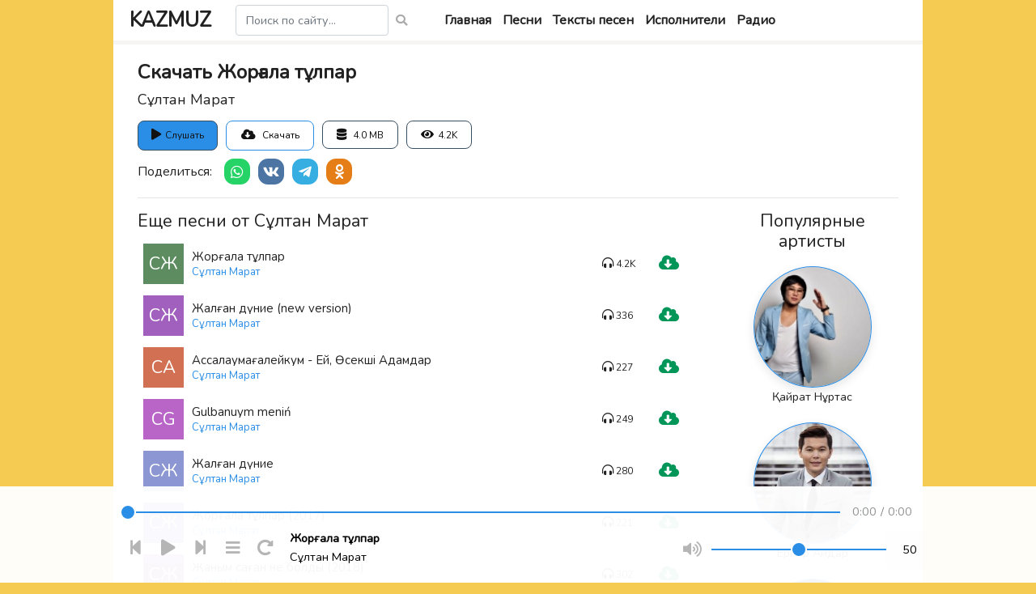

--- FILE ---
content_type: text/html; charset=UTF-8
request_url: https://kazmuz.kz/track/sultan-marat-zorgala-tulpar
body_size: 5689
content:
<!doctype html>
<html lang="ru">
<head>
    <meta charset="utf-8">
    <meta name="viewport" content="width=device-width, initial-scale=1">
    <!-- CSRF Token -->
    <meta name="csrf-token" content="gqqfDlAGkai9ikM3E6ztWIkZoes20KXFIAD6rIfU">
    <title>Скачать Сұлтан Марат - Жорғала тұлпар  - KAZMUZ.KZ</title>
    <meta name="description" content="Скачать Сұлтан Марат - Жорғала тұлпар ">

    <link rel="apple-touch-icon" sizes="57x57" href="/favicon/apple-icon-57x57.png">
    <link rel="apple-touch-icon" sizes="60x60" href="/favicon/apple-icon-60x60.png">
    <link rel="apple-touch-icon" sizes="72x72" href="/favicon/apple-icon-72x72.png">
    <link rel="apple-touch-icon" sizes="76x76" href="/favicon/apple-icon-76x76.png">
    <link rel="apple-touch-icon" sizes="114x114" href="/favicon/apple-icon-114x114.png">
    <link rel="apple-touch-icon" sizes="120x120" href="/favicon/apple-icon-120x120.png">
    <link rel="apple-touch-icon" sizes="144x144" href="/favicon/apple-icon-144x144.png">
    <link rel="apple-touch-icon" sizes="152x152" href="/favicon/apple-icon-152x152.png">
    <link rel="apple-touch-icon" sizes="180x180" href="/favicon/apple-icon-180x180.png">
    <link rel="icon" type="image/png" sizes="192x192"  href="/favicon/android-icon-192x192.png">
    <link rel="icon" type="image/png" sizes="32x32" href="/favicon/favicon-32x32.png">
    <link rel="icon" type="image/png" sizes="96x96" href="/favicon/favicon-96x96.png">
    <link rel="icon" type="image/png" sizes="16x16" href="/favicon/favicon-16x16.png">
    <link rel="manifest" href="/favicon/manifest.json">
    <meta name="msapplication-TileColor" content="#ffffff">
    <meta name="msapplication-TileImage" content="/favicon/ms-icon-144x144.png">
    <meta name="theme-color" content="#ffffff">

    <!-- Styles -->
    <link href="/css/app.css?id=8b3c5c0bbfc7d78eb265a122b05bc30d" rel="stylesheet">
    <link href="/css/template.css?id=4f19c78cf955e03c3297eb27f9486f7d" rel="stylesheet">
	<script src="https://kit.fontawesome.com/ac26461c99.js" crossorigin="anonymous"></script>
	
	<!-- Yandex.RTB -->
	<script>window.yaContextCb=window.yaContextCb||[]</script>
	<script src="https://yandex.ru/ads/system/context.js" async></script>
	
	<!-- Google Tag Manager -->
	<script>(function(w,d,s,l,i){w[l]=w[l]||[];w[l].push({'gtm.start':
	new Date().getTime(),event:'gtm.js'});var f=d.getElementsByTagName(s)[0],
	j=d.createElement(s),dl=l!='dataLayer'?'&l='+l:'';j.async=true;j.src=
	'https://www.googletagmanager.com/gtm.js?id='+i+dl;f.parentNode.insertBefore(j,f);
	})(window,document,'script','dataLayer','GTM-TCPT6P4');</script>
	<!-- End Google Tag Manager -->
	
	


	
</head>
<body class="track">
    <div class="container basic-container">

        <div class="row align-items-center header">
    <div class="col-md-auto logo-block">
        
		 <a href="/" class="logo">
            KAZMUZ
        </a>
    </div>
    <div class="col-md-3">
        <form action="/search-res" class="search" method="POST">
    <input type="hidden" name="_token" value="gqqfDlAGkai9ikM3E6ztWIkZoes20KXFIAD6rIfU">    <input type="text" class="form-control" placeholder="Поиск по сайту..." name="query" value="">
    <button type="submit"><i class="fas fa-search"></i></button>
</form>
    </div>
    <div class="col-md-auto">
        <div class="main-menu">
            <a href="/" class="menu-item">Главная</a>
            <a href="/tracks" class="menu-item">Песни</a>
            <a href="/lyrics" class="menu-item">Тексты песен</a>
            <a href="/artists" class="menu-item">Исполнители</a>
			<a href="/stations" class="menu-item">Радио</a>

			      
        </div>
		 
    </div>
</div>
<!-- Yandex.RTB R-A-2364272-3 -->
<div id="yandex_rtb_R-A-2364272-3"></div>
<script>
window.yaContextCb.push(() => {
    Ya.Context.AdvManager.render({
        "blockId": "R-A-2364272-3",
        "renderTo": "yandex_rtb_R-A-2364272-3"
    })
})
</script>

        <div class="row content justify-content-center">
            <div class="col-md-12">
                                        <div class="row track-info">
                <div class=" col-md-12 ">
            <h1>
                Скачать Жорғала тұлпар 
                <div class="artist-name"><a  href="/artist/s-ltan-marat" >Сұлтан Марат</a></div>
            </h1>
                        <div class="page-info">
            <div class="track-actions">
                            <div class="info-item listen" onclick="justplay(18184);">
                    <div class="track-item item" data-id="18184" data-title="Жорғала тұлпар " data-artist="Сұлтан Марат" data-artwork="">
                        <div class="play">
                            <i class="fas fa-play"></i>
                        </div>
                    </div>
                    Слушать
                </div>
                                <div class="info-item download">
                    <form action="/track/sultan-marat-zorgala-tulpar" method="POST" target="_blank">
    <input type="hidden" name="_token" value="gqqfDlAGkai9ikM3E6ztWIkZoes20KXFIAD6rIfU">    <button type="submit" class="btn-download"><i class="fas fa-cloud-download-alt"></i> <span>Скачать</span> </button>
</form>
                </div>
                                <div class="info-item size">
                    <i class="fas fa-database"></i> 4.0 MB
                </div>
                        <div class="info-item views">
                <i class="fas fa-eye"></i>4.2K
            </div>
        </div>
    
    </div>

<div class="social-share">
    <div class="share-title">
        Поделиться:
    </div>
    <a href="#" class="share-item whatsapp" data-url="https://api.whatsapp.com/send?text=https://kazmuz.kz/track/sultan-marat-zorgala-tulpar"><i class="fab fa-whatsapp"></i></a>
    <a href="#" class="share-item vk" data-url="https://vk.com/share.php?title=Сұлтан Марат - Жорғала тұлпар &amp;url=https://kazmuz.kz/track/sultan-marat-zorgala-tulpar"><i class="fab fa-vk"></i></a>
    <a href="#" class="share-item telegram" data-url="https://telegram.me/share/url?url=https://kazmuz.kz/track/sultan-marat-zorgala-tulpar"><i class="fab fa-telegram-plane"></i></a>
    <a href="#" class="share-item ok" data-url="https://connect.ok.ru/offer?title=Сұлтан Марат - Жорғала тұлпар &amp;url=https://kazmuz.kz/track/sultan-marat-zorgala-tulpar"><i class="fab fa-odnoklassniki"></i></a>
</div>
        </div>
    </div>

    <hr>

    
    <div class="row">
        <div class="col-md-9">
                            <h4>Еще песни от <a href="/artist/s-ltan-marat">Сұлтан Марат</a></h4>
                <div class="tracks-list">
            <div class="track-item item" data-id="18184" data-title="Жорғала тұлпар " data-artist="Сұлтан Марат" data-artwork="">

                            <div class="image" style="background-color: #1b5e20b5">
                    <div class="play" onclick="justplay(18184);">
                        <i class="fas fa-play"></i>
                    </div>
                    <div class="letters">СЖ</div>
                    <div class="overlay"></div>
                </div>
                        <div class="title">
                <a href="/track/sultan-marat-zorgala-tulpar" class="track-title">Жорғала тұлпар </a>
                                <a href="/artist/s-ltan-marat" class="artist-name">Сұлтан Марат</a>
                            </div>
			
            <div class="views">
                <div class="img">
                    <i class="fas fa-headphones-alt"></i>
                </div>
                <div class="count">4.2K</div>
            </div>
            <div class="download">
                <form action="/track/sultan-marat-zorgala-tulpar" method="POST" target="_blank">
    <input type="hidden" name="_token" value="gqqfDlAGkai9ikM3E6ztWIkZoes20KXFIAD6rIfU">    <button type="submit" class="btn-download"><i class="fas fa-cloud-download-alt"></i> <span>Скачать</span> </button>
</form>
            </div>
        </div>
            <div class="track-item item" data-id="18856" data-title="Жалған дүние (new version)" data-artist="Сұлтан Марат" data-artwork="">

                            <div class="image" style="background-color: #7b1fa2b5">
                    <div class="play" onclick="justplay(18856);">
                        <i class="fas fa-play"></i>
                    </div>
                    <div class="letters">СЖ</div>
                    <div class="overlay"></div>
                </div>
                        <div class="title">
                <a href="/track/su-ltan-marat-zhalg-an-dunie-new-version" class="track-title">Жалған дүние (new version)</a>
                                <a href="/artist/s-ltan-marat" class="artist-name">Сұлтан Марат</a>
                            </div>
			
            <div class="views">
                <div class="img">
                    <i class="fas fa-headphones-alt"></i>
                </div>
                <div class="count">336</div>
            </div>
            <div class="download">
                <form action="/track/su-ltan-marat-zhalg-an-dunie-new-version" method="POST" target="_blank">
    <input type="hidden" name="_token" value="gqqfDlAGkai9ikM3E6ztWIkZoes20KXFIAD6rIfU">    <button type="submit" class="btn-download"><i class="fas fa-cloud-download-alt"></i> <span>Скачать</span> </button>
</form>
            </div>
        </div>
            <div class="track-item item" data-id="20109" data-title="Ассалаумағалейкум - Ей, Өсекші Адамдар" data-artist="Сұлтан Марат" data-artwork="">

                            <div class="image" style="background-color: #bf360cb5">
                    <div class="play" onclick="justplay(20109);">
                        <i class="fas fa-play"></i>
                    </div>
                    <div class="letters">СА</div>
                    <div class="overlay"></div>
                </div>
                        <div class="title">
                <a href="/track/su-ltan-marat-assalaumag-aleikum-ei-osekshi-adamdar" class="track-title">Ассалаумағалейкум - Ей, Өсекші Адамдар</a>
                                <a href="/artist/s-ltan-marat" class="artist-name">Сұлтан Марат</a>
                            </div>
			
            <div class="views">
                <div class="img">
                    <i class="fas fa-headphones-alt"></i>
                </div>
                <div class="count">227</div>
            </div>
            <div class="download">
                <form action="/track/su-ltan-marat-assalaumag-aleikum-ei-osekshi-adamdar" method="POST" target="_blank">
    <input type="hidden" name="_token" value="gqqfDlAGkai9ikM3E6ztWIkZoes20KXFIAD6rIfU">    <button type="submit" class="btn-download"><i class="fas fa-cloud-download-alt"></i> <span>Скачать</span> </button>
</form>
            </div>
        </div>
            <div class="track-item item" data-id="20356" data-title="Gulbanuym meniń" data-artist="Сұлтан Марат" data-artwork="">

                            <div class="image" style="background-color: #9c27b0b5">
                    <div class="play" onclick="justplay(20356);">
                        <i class="fas fa-play"></i>
                    </div>
                    <div class="letters">СG</div>
                    <div class="overlay"></div>
                </div>
                        <div class="title">
                <a href="/track/su-ltan-marat-gulbanuym-menin" class="track-title">Gulbanuym meniń</a>
                                <a href="/artist/s-ltan-marat" class="artist-name">Сұлтан Марат</a>
                            </div>
			
            <div class="views">
                <div class="img">
                    <i class="fas fa-headphones-alt"></i>
                </div>
                <div class="count">249</div>
            </div>
            <div class="download">
                <form action="/track/su-ltan-marat-gulbanuym-menin" method="POST" target="_blank">
    <input type="hidden" name="_token" value="gqqfDlAGkai9ikM3E6ztWIkZoes20KXFIAD6rIfU">    <button type="submit" class="btn-download"><i class="fas fa-cloud-download-alt"></i> <span>Скачать</span> </button>
</form>
            </div>
        </div>
            <div class="track-item item" data-id="22241" data-title="Жалған дүние" data-artist="Сұлтан Марат" data-artwork="">

                            <div class="image" style="background-color: #5c6bc0b5">
                    <div class="play" onclick="justplay(22241);">
                        <i class="fas fa-play"></i>
                    </div>
                    <div class="letters">СЖ</div>
                    <div class="overlay"></div>
                </div>
                        <div class="title">
                <a href="/track/su-ltan-marat-zhalg-an-dunie" class="track-title">Жалған дүние</a>
                                <a href="/artist/s-ltan-marat" class="artist-name">Сұлтан Марат</a>
                            </div>
			
            <div class="views">
                <div class="img">
                    <i class="fas fa-headphones-alt"></i>
                </div>
                <div class="count">280</div>
            </div>
            <div class="download">
                <form action="/track/su-ltan-marat-zhalg-an-dunie" method="POST" target="_blank">
    <input type="hidden" name="_token" value="gqqfDlAGkai9ikM3E6ztWIkZoes20KXFIAD6rIfU">    <button type="submit" class="btn-download"><i class="fas fa-cloud-download-alt"></i> <span>Скачать</span> </button>
</form>
            </div>
        </div>
            <div class="track-item item" data-id="25113" data-title="Жорғала тұлпар (2017)" data-artist="Сұлтан Марат" data-artwork="">

                            <div class="image" style="background-color: #4527a0b5">
                    <div class="play" onclick="justplay(25113);">
                        <i class="fas fa-play"></i>
                    </div>
                    <div class="letters">СЖ</div>
                    <div class="overlay"></div>
                </div>
                        <div class="title">
                <a href="/track/su-ltan-marat-zhorg-ala-tu-lpar-2017" class="track-title">Жорғала тұлпар (2017)</a>
                                <a href="/artist/s-ltan-marat" class="artist-name">Сұлтан Марат</a>
                            </div>
			
            <div class="views">
                <div class="img">
                    <i class="fas fa-headphones-alt"></i>
                </div>
                <div class="count">221</div>
            </div>
            <div class="download">
                <form action="/track/su-ltan-marat-zhorg-ala-tu-lpar-2017" method="POST" target="_blank">
    <input type="hidden" name="_token" value="gqqfDlAGkai9ikM3E6ztWIkZoes20KXFIAD6rIfU">    <button type="submit" class="btn-download"><i class="fas fa-cloud-download-alt"></i> <span>Скачать</span> </button>
</form>
            </div>
        </div>
            <div class="track-item item" data-id="25311" data-title="Жаным саған не болды (2018)" data-artist="Сұлтан Марат" data-artwork="">

                            <div class="image" style="background-color: #6a1b9ab5">
                    <div class="play" onclick="justplay(25311);">
                        <i class="fas fa-play"></i>
                    </div>
                    <div class="letters">СЖ</div>
                    <div class="overlay"></div>
                </div>
                        <div class="title">
                <a href="/track/su-ltan-marat-zhanym-sag-an-ne-boldy-2018" class="track-title">Жаным саған не болды (2018)</a>
                                <a href="/artist/s-ltan-marat" class="artist-name">Сұлтан Марат</a>
                            </div>
			
            <div class="views">
                <div class="img">
                    <i class="fas fa-headphones-alt"></i>
                </div>
                <div class="count">302</div>
            </div>
            <div class="download">
                <form action="/track/su-ltan-marat-zhanym-sag-an-ne-boldy-2018" method="POST" target="_blank">
    <input type="hidden" name="_token" value="gqqfDlAGkai9ikM3E6ztWIkZoes20KXFIAD6rIfU">    <button type="submit" class="btn-download"><i class="fas fa-cloud-download-alt"></i> <span>Скачать</span> </button>
</form>
            </div>
        </div>
            <div class="track-item item" data-id="30189" data-title="Тик токта бір қыз" data-artist="Сұлтан Марат" data-artwork="">

                            <div class="image" style="background-color: #7e57c2b5">
                    <div class="play" onclick="justplay(30189);">
                        <i class="fas fa-play"></i>
                    </div>
                    <div class="letters">СТ</div>
                    <div class="overlay"></div>
                </div>
                        <div class="title">
                <a href="/track/su-ltan-marat-tik-tokta-bir-k-yz" class="track-title">Тик токта бір қыз</a>
                                <a href="/artist/s-ltan-marat" class="artist-name">Сұлтан Марат</a>
                            </div>
			
            <div class="views">
                <div class="img">
                    <i class="fas fa-headphones-alt"></i>
                </div>
                <div class="count">276</div>
            </div>
            <div class="download">
                <form action="/track/su-ltan-marat-tik-tokta-bir-k-yz" method="POST" target="_blank">
    <input type="hidden" name="_token" value="gqqfDlAGkai9ikM3E6ztWIkZoes20KXFIAD6rIfU">    <button type="submit" class="btn-download"><i class="fas fa-cloud-download-alt"></i> <span>Скачать</span> </button>
</form>
            </div>
        </div>
            <div class="track-item item" data-id="30190" data-title="Сағындың ба" data-artist="Сұлтан Марат" data-artwork="">

                            <div class="image" style="background-color: #4527a0b5">
                    <div class="play" onclick="justplay(30190);">
                        <i class="fas fa-play"></i>
                    </div>
                    <div class="letters">СС</div>
                    <div class="overlay"></div>
                </div>
                        <div class="title">
                <a href="/track/su-ltan-marat-sag-yndyn-ba" class="track-title">Сағындың ба</a>
                                <a href="/artist/s-ltan-marat" class="artist-name">Сұлтан Марат</a>
                            </div>
			
            <div class="views">
                <div class="img">
                    <i class="fas fa-headphones-alt"></i>
                </div>
                <div class="count">195</div>
            </div>
            <div class="download">
                <form action="/track/su-ltan-marat-sag-yndyn-ba" method="POST" target="_blank">
    <input type="hidden" name="_token" value="gqqfDlAGkai9ikM3E6ztWIkZoes20KXFIAD6rIfU">    <button type="submit" class="btn-download"><i class="fas fa-cloud-download-alt"></i> <span>Скачать</span> </button>
</form>
            </div>
        </div>
    	
</div>
                <a class="see-more" href="/artist/s-ltan-marat">Смотреть все песни...</a>
            
            <hr>

            <h3>Комментарии:</h3>
<div class="comments">
    <div class="comment new-comment">
        <form action="/comment/save" method="POST">
            <input type="hidden" name="_token" value="gqqfDlAGkai9ikM3E6ztWIkZoes20KXFIAD6rIfU">            <input type="hidden" name="model_type" value="tracks">
            <input type="hidden" name="model_id" value="18184">

            <div class="form-group">
                <input type="text" class="form-control" placeholder="Ваше имя" name="name" required>
            </div>
            <div class="form-group">
                <textarea class="form-control" rows="2" placeholder="Ваш комментарий" name="text" required></textarea>
            </div>
            <script src="https://www.google.com/recaptcha/api.js?render=6LfDFMYaAAAAAJNSe0dODNcf2p-IoYqc_FUfygKy"></script>
            <input type="hidden" name="g-recaptcha-response" id="g-recaptcha-response-6970b23792990"><script>
  grecaptcha.ready(function() {
      grecaptcha.execute('6LfDFMYaAAAAAJNSe0dODNcf2p-IoYqc_FUfygKy', {action: 'comment'}).then(function(token) {
         document.getElementById('g-recaptcha-response-6970b23792990').value = token;
      });
  });
  </script>
            <button type="submit" class="btn btn-sm btn-success btn-save" data-text="Отправить">Отправить</button>
        </form>
    </div>
    </div>

            <hr>

            <div class="article">
                <p>Дорогой посетитель нашего сайта! Мы рады, что ты зашел к нам, чтобы скачать песню Сұлтан Марат - Жорғала тұлпар . Цель нашего сайта - предоставить для вас самый большой каталог казахской музыки и собрали уже более 15 тысяч аудикомпозиций!</p>
                <p>Наверняка ты любишь казахскую музыку, песни, коих написано несчетное количество за многие десятилетия, среди которых и песня Сұлтан Марат - Жорғала тұлпар . Казахская музыка всегда шла рука об руку со всеми традициями, праздниками и церемониями казахского народа. Она может затрагивать душу и поднимать настроение.</p>
                <p>Музыльканые исполнители (группы, певцы или певицы), такие как Сұлтан Марат, несомненно оставили свой след в культуре казахской музыки. Но в тоже время музыка - это дело вкуса, кому-то трек "Жорғала тұлпар " понравится, а кому-то может и нет. Современные казахские группы внесли много разнообразия в музыки, добавили новые стили, создали жанры, использовали иностранне веяния, но при этом, сохранили тот узнаваемый казахский народный стиль , который и делает нашу музыку уникальной во всём мире! Поэтому слушайте и скачивайте аудио с нашего сайта и наслаждайтесь песней Сұлтан Марат - Жорғала тұлпар , которую мы выложили для вас на этой странице!</p>
            </div>
        </div>
        <div class="col-md-3">
            <center><h4 class="mt-lg-0 mt-3">Популярные артисты</h4></center>
<div class="artists-list">
            <a class="artist-item" href="/artist/qairat-nurtas" target="_blank">
                            <div class="image" style="background-image: url('https://kazmuz.kz/images/content/artists/200/AfK5q3BMlB.jpg')" title="Қайрат Нұртас"></div>
                        <div class="name">Қайрат Нұртас</div>
        </a>
            <a class="artist-item" href="/artist/ernar-aidar" target="_blank">
                            <div class="image" style="background-image: url('https://kazmuz.kz/images/content/artists/200/687.jpg')" title="Ернар Айдар"></div>
                        <div class="name">Ернар Айдар</div>
        </a>
            <a class="artist-item" href="/artist/bauyrzhan-zhakupov" target="_blank">
                            <div class="image" style="background-image: url('https://kazmuz.kz/images/content/artists/200/LwsDv2whXd.png')" title="Бауыржан Жакупов"></div>
                        <div class="name">Бауыржан Жакупов</div>
        </a>
            <a class="artist-item" href="/artist/lem-toby" target="_blank">
                            <div class="image" style="background-image: url('https://kazmuz.kz/images/content/artists/200/1309.jpg')" title="A&#039;LEM тобы"></div>
                        <div class="name">A&#039;LEM тобы</div>
        </a>
            <a class="artist-item" href="/artist/mukagali-makataev" target="_blank">
                            <div class="image" style="background-image: url('https://kazmuz.kz/images/content/artists/200/1115.jpg')" title="Мукагали Макатаев"></div>
                        <div class="name">Мукагали Макатаев</div>
        </a>
            <a class="artist-item" href="/artist/roza-alqoza" target="_blank">
                            <div class="image" style="background-image: url('https://kazmuz.kz/images/content/artists/200/462.jpg')" title="Роза Әлқожа"></div>
                        <div class="name">Роза Әлқожа</div>
        </a>
            <a class="artist-item" href="/artist/sivi-maxmudi" target="_blank">
                            <div class="image" style="background-image: url('https://kazmuz.kz/images/content/artists/200/175.jpg')" title="Сиви Махмуди"></div>
                        <div class="name">Сиви Махмуди</div>
        </a>
            <a class="artist-item" href="/artist/muzart" target="_blank">
                            <div class="image" style="background-image: url('https://kazmuz.kz/images/content/artists/200/59.jpg')" title="МузАрт"></div>
                        <div class="name">МузАрт</div>
        </a>
            <a class="artist-item" href="/artist/toregali-toreali" target="_blank">
                            <div class="image" style="background-image: url('https://kazmuz.kz/images/content/artists/200/611.jpg')" title="Төреғали Төреәлi"></div>
                        <div class="name">Төреғали Төреәлi</div>
        </a>
            <a class="artist-item" href="/artist/zanar-dugalova" target="_blank">
                            <div class="image" style="background-image: url('https://kazmuz.kz/images/content/artists/200/546.jpg')" title="Жанар Дугалова"></div>
                        <div class="name">Жанар Дугалова</div>
        </a>
    </div>
        </div>
    </div>


    
            </div>
        </div>
		

		
		
		
		
        <div class="footer">
			
            <div class="copyright">
                Copyright © 2010-2026 Музыкальный портал Казахстана
                <br>
                <!--LiveInternet counter-->
                    <a href="https://www.liveinternet.ru/click"
                    target="_blank"><img id="licntF9CA" width="88" height="31" style="border:0"
                    title="LiveInternet: показано число просмотров за 24 часа, посетителей за 24 часа и за сегодня"
                    src="[data-uri]"
                    alt=""/></a><script>(function(d,s){d.getElementById("licntF9CA").src=
                    "https://counter.yadro.ru/hit?t14.6;r"+escape(d.referrer)+
                    ((typeof(s)=="undefined")?"":";s"+s.width+"*"+s.height+"*"+
                    (s.colorDepth?s.colorDepth:s.pixelDepth))+";u"+escape(d.URL)+
                    ";h"+escape(d.title.substring(0,150))+";"+Math.random()})
                    (document,screen)</script>
                <!--/LiveInternet-->
				
				
				
            </div>
            <div class="footer-menu">
                <a href="/article/terms" class="fm-item">Условия использования сайта</a> |
                <a href="mailto:kazmuz.office@gmail.com" class="fm-item">Почта</a>
				<a href="http://t.me/naiman_f" class="fa-brands fa-telegram fa-xl" style="color: #000000;"></a>
            </div>
			
        </div>

    </div>

    <div class="player display-none">
    <div class="head" style="display: none">
        <div class="show_song_no">
            <p id="present">1</p>
            <p>/</p>
            <p id="total">5</p>
        </div>
    </div>

    <div class="right">

        <img id="track_image" style="display: none" />

        <div class="sound_list" hidden>
            <div id="jplayer_playlist" class="jp-playlist playlist clearfix">
                <span class="close">&times;</span>
                <ol class="playlist_ol"></ol>
            </div>
        </div>

        <div class="duration-block">

            <div class="duration">
                <input type="range" min="0" max="100" value="0" id="duration_slider" oninput="change_duration()" onchange="change_duration()" />
            </div>

            <div class="duration_meter">
                <div id="current_time">0:00</div> /
                <div id="duration_time">0:00</div>
            </div>

        </div>

        <div class="actions">
            <div class="actions-track">
                <div class="middle">
                    <button onclick="previous_song()" id="pre">
                        <i class="fa fa-step-backward" aria-hidden="true"></i>
                    </button>
                    <button onclick="justplay()" id="play"><i class="fa fa-play" aria-hidden="true"></i></button>
                    <button onclick="next_song()" id="next">
                        <i class="fa fa-step-forward" aria-hidden="true"></i>
                    </button>
                    <button id="burger">
                        <i class="fa fa-bars"></i>
                    </button>
                    <button id="auto" onclick="autoplay_switch()">
                        <i class="fas fa-redo-alt"></i>
                    </button>
                </div>

                <div class="track-data">
                    <div id="title"></div>
                    <div id="artist"></div>
                </div>
            </div>


            <div class="volume">
                <i class="fa fa-volume-up" aria-hidden="true" onclick="mute_sound()" id="volume_icon"></i>
                <input type="range" min="0" max="100" value="50" oninput="volume_change()" onchange="volume_change()" id="volume" />
                <div id="volume_show">50</div>
            </div>

        </div>
    </div>
</div>

    
    <!-- Scripts -->

    <script>
        const _CSRF = document.querySelector('meta[name="csrf-token"]').content
        const _CURRENT_PAGE = 'track'
         const _ADMIN = false;     </script>

    <script defer src="/js/app.js?id=8a91bdc8bf1f60dbd6986623b645d8a5" defer></script>
    <script defer src="/plugins/player/player.js?v=1722933414" defer></script>
	<!--pushprofit-->
	<script async src="https://qaik1opepc.ru/1005520/77f14be4bcf770bfb7acf025f0814847af3d4d77.js"></script>
	

	<!-- Google Tag Manager (noscript) -->
	<noscript><iframe src="https://www.googletagmanager.com/ns.html?id=GTM-TCPT6P4"
	height="0" width="0" style="display:none;visibility:hidden"></iframe></noscript>
	<!-- End Google Tag Manager (noscript) -->
	
	


	


<!-- Yandex.RTB R-A-2364272-4 -->
<script>window.yaContextCb.push(()=>{
	Ya.Context.AdvManager.render({
		"blockId": "R-A-2364272-4",
		"type": "topAd"
	})
})
</script>
	
	

</body>
</html>


--- FILE ---
content_type: text/html; charset=utf-8
request_url: https://www.google.com/recaptcha/api2/anchor?ar=1&k=6LfDFMYaAAAAAJNSe0dODNcf2p-IoYqc_FUfygKy&co=aHR0cHM6Ly9rYXptdXoua3o6NDQz&hl=en&v=PoyoqOPhxBO7pBk68S4YbpHZ&size=invisible&anchor-ms=20000&execute-ms=30000&cb=cr0w5x9viplh
body_size: 48849
content:
<!DOCTYPE HTML><html dir="ltr" lang="en"><head><meta http-equiv="Content-Type" content="text/html; charset=UTF-8">
<meta http-equiv="X-UA-Compatible" content="IE=edge">
<title>reCAPTCHA</title>
<style type="text/css">
/* cyrillic-ext */
@font-face {
  font-family: 'Roboto';
  font-style: normal;
  font-weight: 400;
  font-stretch: 100%;
  src: url(//fonts.gstatic.com/s/roboto/v48/KFO7CnqEu92Fr1ME7kSn66aGLdTylUAMa3GUBHMdazTgWw.woff2) format('woff2');
  unicode-range: U+0460-052F, U+1C80-1C8A, U+20B4, U+2DE0-2DFF, U+A640-A69F, U+FE2E-FE2F;
}
/* cyrillic */
@font-face {
  font-family: 'Roboto';
  font-style: normal;
  font-weight: 400;
  font-stretch: 100%;
  src: url(//fonts.gstatic.com/s/roboto/v48/KFO7CnqEu92Fr1ME7kSn66aGLdTylUAMa3iUBHMdazTgWw.woff2) format('woff2');
  unicode-range: U+0301, U+0400-045F, U+0490-0491, U+04B0-04B1, U+2116;
}
/* greek-ext */
@font-face {
  font-family: 'Roboto';
  font-style: normal;
  font-weight: 400;
  font-stretch: 100%;
  src: url(//fonts.gstatic.com/s/roboto/v48/KFO7CnqEu92Fr1ME7kSn66aGLdTylUAMa3CUBHMdazTgWw.woff2) format('woff2');
  unicode-range: U+1F00-1FFF;
}
/* greek */
@font-face {
  font-family: 'Roboto';
  font-style: normal;
  font-weight: 400;
  font-stretch: 100%;
  src: url(//fonts.gstatic.com/s/roboto/v48/KFO7CnqEu92Fr1ME7kSn66aGLdTylUAMa3-UBHMdazTgWw.woff2) format('woff2');
  unicode-range: U+0370-0377, U+037A-037F, U+0384-038A, U+038C, U+038E-03A1, U+03A3-03FF;
}
/* math */
@font-face {
  font-family: 'Roboto';
  font-style: normal;
  font-weight: 400;
  font-stretch: 100%;
  src: url(//fonts.gstatic.com/s/roboto/v48/KFO7CnqEu92Fr1ME7kSn66aGLdTylUAMawCUBHMdazTgWw.woff2) format('woff2');
  unicode-range: U+0302-0303, U+0305, U+0307-0308, U+0310, U+0312, U+0315, U+031A, U+0326-0327, U+032C, U+032F-0330, U+0332-0333, U+0338, U+033A, U+0346, U+034D, U+0391-03A1, U+03A3-03A9, U+03B1-03C9, U+03D1, U+03D5-03D6, U+03F0-03F1, U+03F4-03F5, U+2016-2017, U+2034-2038, U+203C, U+2040, U+2043, U+2047, U+2050, U+2057, U+205F, U+2070-2071, U+2074-208E, U+2090-209C, U+20D0-20DC, U+20E1, U+20E5-20EF, U+2100-2112, U+2114-2115, U+2117-2121, U+2123-214F, U+2190, U+2192, U+2194-21AE, U+21B0-21E5, U+21F1-21F2, U+21F4-2211, U+2213-2214, U+2216-22FF, U+2308-230B, U+2310, U+2319, U+231C-2321, U+2336-237A, U+237C, U+2395, U+239B-23B7, U+23D0, U+23DC-23E1, U+2474-2475, U+25AF, U+25B3, U+25B7, U+25BD, U+25C1, U+25CA, U+25CC, U+25FB, U+266D-266F, U+27C0-27FF, U+2900-2AFF, U+2B0E-2B11, U+2B30-2B4C, U+2BFE, U+3030, U+FF5B, U+FF5D, U+1D400-1D7FF, U+1EE00-1EEFF;
}
/* symbols */
@font-face {
  font-family: 'Roboto';
  font-style: normal;
  font-weight: 400;
  font-stretch: 100%;
  src: url(//fonts.gstatic.com/s/roboto/v48/KFO7CnqEu92Fr1ME7kSn66aGLdTylUAMaxKUBHMdazTgWw.woff2) format('woff2');
  unicode-range: U+0001-000C, U+000E-001F, U+007F-009F, U+20DD-20E0, U+20E2-20E4, U+2150-218F, U+2190, U+2192, U+2194-2199, U+21AF, U+21E6-21F0, U+21F3, U+2218-2219, U+2299, U+22C4-22C6, U+2300-243F, U+2440-244A, U+2460-24FF, U+25A0-27BF, U+2800-28FF, U+2921-2922, U+2981, U+29BF, U+29EB, U+2B00-2BFF, U+4DC0-4DFF, U+FFF9-FFFB, U+10140-1018E, U+10190-1019C, U+101A0, U+101D0-101FD, U+102E0-102FB, U+10E60-10E7E, U+1D2C0-1D2D3, U+1D2E0-1D37F, U+1F000-1F0FF, U+1F100-1F1AD, U+1F1E6-1F1FF, U+1F30D-1F30F, U+1F315, U+1F31C, U+1F31E, U+1F320-1F32C, U+1F336, U+1F378, U+1F37D, U+1F382, U+1F393-1F39F, U+1F3A7-1F3A8, U+1F3AC-1F3AF, U+1F3C2, U+1F3C4-1F3C6, U+1F3CA-1F3CE, U+1F3D4-1F3E0, U+1F3ED, U+1F3F1-1F3F3, U+1F3F5-1F3F7, U+1F408, U+1F415, U+1F41F, U+1F426, U+1F43F, U+1F441-1F442, U+1F444, U+1F446-1F449, U+1F44C-1F44E, U+1F453, U+1F46A, U+1F47D, U+1F4A3, U+1F4B0, U+1F4B3, U+1F4B9, U+1F4BB, U+1F4BF, U+1F4C8-1F4CB, U+1F4D6, U+1F4DA, U+1F4DF, U+1F4E3-1F4E6, U+1F4EA-1F4ED, U+1F4F7, U+1F4F9-1F4FB, U+1F4FD-1F4FE, U+1F503, U+1F507-1F50B, U+1F50D, U+1F512-1F513, U+1F53E-1F54A, U+1F54F-1F5FA, U+1F610, U+1F650-1F67F, U+1F687, U+1F68D, U+1F691, U+1F694, U+1F698, U+1F6AD, U+1F6B2, U+1F6B9-1F6BA, U+1F6BC, U+1F6C6-1F6CF, U+1F6D3-1F6D7, U+1F6E0-1F6EA, U+1F6F0-1F6F3, U+1F6F7-1F6FC, U+1F700-1F7FF, U+1F800-1F80B, U+1F810-1F847, U+1F850-1F859, U+1F860-1F887, U+1F890-1F8AD, U+1F8B0-1F8BB, U+1F8C0-1F8C1, U+1F900-1F90B, U+1F93B, U+1F946, U+1F984, U+1F996, U+1F9E9, U+1FA00-1FA6F, U+1FA70-1FA7C, U+1FA80-1FA89, U+1FA8F-1FAC6, U+1FACE-1FADC, U+1FADF-1FAE9, U+1FAF0-1FAF8, U+1FB00-1FBFF;
}
/* vietnamese */
@font-face {
  font-family: 'Roboto';
  font-style: normal;
  font-weight: 400;
  font-stretch: 100%;
  src: url(//fonts.gstatic.com/s/roboto/v48/KFO7CnqEu92Fr1ME7kSn66aGLdTylUAMa3OUBHMdazTgWw.woff2) format('woff2');
  unicode-range: U+0102-0103, U+0110-0111, U+0128-0129, U+0168-0169, U+01A0-01A1, U+01AF-01B0, U+0300-0301, U+0303-0304, U+0308-0309, U+0323, U+0329, U+1EA0-1EF9, U+20AB;
}
/* latin-ext */
@font-face {
  font-family: 'Roboto';
  font-style: normal;
  font-weight: 400;
  font-stretch: 100%;
  src: url(//fonts.gstatic.com/s/roboto/v48/KFO7CnqEu92Fr1ME7kSn66aGLdTylUAMa3KUBHMdazTgWw.woff2) format('woff2');
  unicode-range: U+0100-02BA, U+02BD-02C5, U+02C7-02CC, U+02CE-02D7, U+02DD-02FF, U+0304, U+0308, U+0329, U+1D00-1DBF, U+1E00-1E9F, U+1EF2-1EFF, U+2020, U+20A0-20AB, U+20AD-20C0, U+2113, U+2C60-2C7F, U+A720-A7FF;
}
/* latin */
@font-face {
  font-family: 'Roboto';
  font-style: normal;
  font-weight: 400;
  font-stretch: 100%;
  src: url(//fonts.gstatic.com/s/roboto/v48/KFO7CnqEu92Fr1ME7kSn66aGLdTylUAMa3yUBHMdazQ.woff2) format('woff2');
  unicode-range: U+0000-00FF, U+0131, U+0152-0153, U+02BB-02BC, U+02C6, U+02DA, U+02DC, U+0304, U+0308, U+0329, U+2000-206F, U+20AC, U+2122, U+2191, U+2193, U+2212, U+2215, U+FEFF, U+FFFD;
}
/* cyrillic-ext */
@font-face {
  font-family: 'Roboto';
  font-style: normal;
  font-weight: 500;
  font-stretch: 100%;
  src: url(//fonts.gstatic.com/s/roboto/v48/KFO7CnqEu92Fr1ME7kSn66aGLdTylUAMa3GUBHMdazTgWw.woff2) format('woff2');
  unicode-range: U+0460-052F, U+1C80-1C8A, U+20B4, U+2DE0-2DFF, U+A640-A69F, U+FE2E-FE2F;
}
/* cyrillic */
@font-face {
  font-family: 'Roboto';
  font-style: normal;
  font-weight: 500;
  font-stretch: 100%;
  src: url(//fonts.gstatic.com/s/roboto/v48/KFO7CnqEu92Fr1ME7kSn66aGLdTylUAMa3iUBHMdazTgWw.woff2) format('woff2');
  unicode-range: U+0301, U+0400-045F, U+0490-0491, U+04B0-04B1, U+2116;
}
/* greek-ext */
@font-face {
  font-family: 'Roboto';
  font-style: normal;
  font-weight: 500;
  font-stretch: 100%;
  src: url(//fonts.gstatic.com/s/roboto/v48/KFO7CnqEu92Fr1ME7kSn66aGLdTylUAMa3CUBHMdazTgWw.woff2) format('woff2');
  unicode-range: U+1F00-1FFF;
}
/* greek */
@font-face {
  font-family: 'Roboto';
  font-style: normal;
  font-weight: 500;
  font-stretch: 100%;
  src: url(//fonts.gstatic.com/s/roboto/v48/KFO7CnqEu92Fr1ME7kSn66aGLdTylUAMa3-UBHMdazTgWw.woff2) format('woff2');
  unicode-range: U+0370-0377, U+037A-037F, U+0384-038A, U+038C, U+038E-03A1, U+03A3-03FF;
}
/* math */
@font-face {
  font-family: 'Roboto';
  font-style: normal;
  font-weight: 500;
  font-stretch: 100%;
  src: url(//fonts.gstatic.com/s/roboto/v48/KFO7CnqEu92Fr1ME7kSn66aGLdTylUAMawCUBHMdazTgWw.woff2) format('woff2');
  unicode-range: U+0302-0303, U+0305, U+0307-0308, U+0310, U+0312, U+0315, U+031A, U+0326-0327, U+032C, U+032F-0330, U+0332-0333, U+0338, U+033A, U+0346, U+034D, U+0391-03A1, U+03A3-03A9, U+03B1-03C9, U+03D1, U+03D5-03D6, U+03F0-03F1, U+03F4-03F5, U+2016-2017, U+2034-2038, U+203C, U+2040, U+2043, U+2047, U+2050, U+2057, U+205F, U+2070-2071, U+2074-208E, U+2090-209C, U+20D0-20DC, U+20E1, U+20E5-20EF, U+2100-2112, U+2114-2115, U+2117-2121, U+2123-214F, U+2190, U+2192, U+2194-21AE, U+21B0-21E5, U+21F1-21F2, U+21F4-2211, U+2213-2214, U+2216-22FF, U+2308-230B, U+2310, U+2319, U+231C-2321, U+2336-237A, U+237C, U+2395, U+239B-23B7, U+23D0, U+23DC-23E1, U+2474-2475, U+25AF, U+25B3, U+25B7, U+25BD, U+25C1, U+25CA, U+25CC, U+25FB, U+266D-266F, U+27C0-27FF, U+2900-2AFF, U+2B0E-2B11, U+2B30-2B4C, U+2BFE, U+3030, U+FF5B, U+FF5D, U+1D400-1D7FF, U+1EE00-1EEFF;
}
/* symbols */
@font-face {
  font-family: 'Roboto';
  font-style: normal;
  font-weight: 500;
  font-stretch: 100%;
  src: url(//fonts.gstatic.com/s/roboto/v48/KFO7CnqEu92Fr1ME7kSn66aGLdTylUAMaxKUBHMdazTgWw.woff2) format('woff2');
  unicode-range: U+0001-000C, U+000E-001F, U+007F-009F, U+20DD-20E0, U+20E2-20E4, U+2150-218F, U+2190, U+2192, U+2194-2199, U+21AF, U+21E6-21F0, U+21F3, U+2218-2219, U+2299, U+22C4-22C6, U+2300-243F, U+2440-244A, U+2460-24FF, U+25A0-27BF, U+2800-28FF, U+2921-2922, U+2981, U+29BF, U+29EB, U+2B00-2BFF, U+4DC0-4DFF, U+FFF9-FFFB, U+10140-1018E, U+10190-1019C, U+101A0, U+101D0-101FD, U+102E0-102FB, U+10E60-10E7E, U+1D2C0-1D2D3, U+1D2E0-1D37F, U+1F000-1F0FF, U+1F100-1F1AD, U+1F1E6-1F1FF, U+1F30D-1F30F, U+1F315, U+1F31C, U+1F31E, U+1F320-1F32C, U+1F336, U+1F378, U+1F37D, U+1F382, U+1F393-1F39F, U+1F3A7-1F3A8, U+1F3AC-1F3AF, U+1F3C2, U+1F3C4-1F3C6, U+1F3CA-1F3CE, U+1F3D4-1F3E0, U+1F3ED, U+1F3F1-1F3F3, U+1F3F5-1F3F7, U+1F408, U+1F415, U+1F41F, U+1F426, U+1F43F, U+1F441-1F442, U+1F444, U+1F446-1F449, U+1F44C-1F44E, U+1F453, U+1F46A, U+1F47D, U+1F4A3, U+1F4B0, U+1F4B3, U+1F4B9, U+1F4BB, U+1F4BF, U+1F4C8-1F4CB, U+1F4D6, U+1F4DA, U+1F4DF, U+1F4E3-1F4E6, U+1F4EA-1F4ED, U+1F4F7, U+1F4F9-1F4FB, U+1F4FD-1F4FE, U+1F503, U+1F507-1F50B, U+1F50D, U+1F512-1F513, U+1F53E-1F54A, U+1F54F-1F5FA, U+1F610, U+1F650-1F67F, U+1F687, U+1F68D, U+1F691, U+1F694, U+1F698, U+1F6AD, U+1F6B2, U+1F6B9-1F6BA, U+1F6BC, U+1F6C6-1F6CF, U+1F6D3-1F6D7, U+1F6E0-1F6EA, U+1F6F0-1F6F3, U+1F6F7-1F6FC, U+1F700-1F7FF, U+1F800-1F80B, U+1F810-1F847, U+1F850-1F859, U+1F860-1F887, U+1F890-1F8AD, U+1F8B0-1F8BB, U+1F8C0-1F8C1, U+1F900-1F90B, U+1F93B, U+1F946, U+1F984, U+1F996, U+1F9E9, U+1FA00-1FA6F, U+1FA70-1FA7C, U+1FA80-1FA89, U+1FA8F-1FAC6, U+1FACE-1FADC, U+1FADF-1FAE9, U+1FAF0-1FAF8, U+1FB00-1FBFF;
}
/* vietnamese */
@font-face {
  font-family: 'Roboto';
  font-style: normal;
  font-weight: 500;
  font-stretch: 100%;
  src: url(//fonts.gstatic.com/s/roboto/v48/KFO7CnqEu92Fr1ME7kSn66aGLdTylUAMa3OUBHMdazTgWw.woff2) format('woff2');
  unicode-range: U+0102-0103, U+0110-0111, U+0128-0129, U+0168-0169, U+01A0-01A1, U+01AF-01B0, U+0300-0301, U+0303-0304, U+0308-0309, U+0323, U+0329, U+1EA0-1EF9, U+20AB;
}
/* latin-ext */
@font-face {
  font-family: 'Roboto';
  font-style: normal;
  font-weight: 500;
  font-stretch: 100%;
  src: url(//fonts.gstatic.com/s/roboto/v48/KFO7CnqEu92Fr1ME7kSn66aGLdTylUAMa3KUBHMdazTgWw.woff2) format('woff2');
  unicode-range: U+0100-02BA, U+02BD-02C5, U+02C7-02CC, U+02CE-02D7, U+02DD-02FF, U+0304, U+0308, U+0329, U+1D00-1DBF, U+1E00-1E9F, U+1EF2-1EFF, U+2020, U+20A0-20AB, U+20AD-20C0, U+2113, U+2C60-2C7F, U+A720-A7FF;
}
/* latin */
@font-face {
  font-family: 'Roboto';
  font-style: normal;
  font-weight: 500;
  font-stretch: 100%;
  src: url(//fonts.gstatic.com/s/roboto/v48/KFO7CnqEu92Fr1ME7kSn66aGLdTylUAMa3yUBHMdazQ.woff2) format('woff2');
  unicode-range: U+0000-00FF, U+0131, U+0152-0153, U+02BB-02BC, U+02C6, U+02DA, U+02DC, U+0304, U+0308, U+0329, U+2000-206F, U+20AC, U+2122, U+2191, U+2193, U+2212, U+2215, U+FEFF, U+FFFD;
}
/* cyrillic-ext */
@font-face {
  font-family: 'Roboto';
  font-style: normal;
  font-weight: 900;
  font-stretch: 100%;
  src: url(//fonts.gstatic.com/s/roboto/v48/KFO7CnqEu92Fr1ME7kSn66aGLdTylUAMa3GUBHMdazTgWw.woff2) format('woff2');
  unicode-range: U+0460-052F, U+1C80-1C8A, U+20B4, U+2DE0-2DFF, U+A640-A69F, U+FE2E-FE2F;
}
/* cyrillic */
@font-face {
  font-family: 'Roboto';
  font-style: normal;
  font-weight: 900;
  font-stretch: 100%;
  src: url(//fonts.gstatic.com/s/roboto/v48/KFO7CnqEu92Fr1ME7kSn66aGLdTylUAMa3iUBHMdazTgWw.woff2) format('woff2');
  unicode-range: U+0301, U+0400-045F, U+0490-0491, U+04B0-04B1, U+2116;
}
/* greek-ext */
@font-face {
  font-family: 'Roboto';
  font-style: normal;
  font-weight: 900;
  font-stretch: 100%;
  src: url(//fonts.gstatic.com/s/roboto/v48/KFO7CnqEu92Fr1ME7kSn66aGLdTylUAMa3CUBHMdazTgWw.woff2) format('woff2');
  unicode-range: U+1F00-1FFF;
}
/* greek */
@font-face {
  font-family: 'Roboto';
  font-style: normal;
  font-weight: 900;
  font-stretch: 100%;
  src: url(//fonts.gstatic.com/s/roboto/v48/KFO7CnqEu92Fr1ME7kSn66aGLdTylUAMa3-UBHMdazTgWw.woff2) format('woff2');
  unicode-range: U+0370-0377, U+037A-037F, U+0384-038A, U+038C, U+038E-03A1, U+03A3-03FF;
}
/* math */
@font-face {
  font-family: 'Roboto';
  font-style: normal;
  font-weight: 900;
  font-stretch: 100%;
  src: url(//fonts.gstatic.com/s/roboto/v48/KFO7CnqEu92Fr1ME7kSn66aGLdTylUAMawCUBHMdazTgWw.woff2) format('woff2');
  unicode-range: U+0302-0303, U+0305, U+0307-0308, U+0310, U+0312, U+0315, U+031A, U+0326-0327, U+032C, U+032F-0330, U+0332-0333, U+0338, U+033A, U+0346, U+034D, U+0391-03A1, U+03A3-03A9, U+03B1-03C9, U+03D1, U+03D5-03D6, U+03F0-03F1, U+03F4-03F5, U+2016-2017, U+2034-2038, U+203C, U+2040, U+2043, U+2047, U+2050, U+2057, U+205F, U+2070-2071, U+2074-208E, U+2090-209C, U+20D0-20DC, U+20E1, U+20E5-20EF, U+2100-2112, U+2114-2115, U+2117-2121, U+2123-214F, U+2190, U+2192, U+2194-21AE, U+21B0-21E5, U+21F1-21F2, U+21F4-2211, U+2213-2214, U+2216-22FF, U+2308-230B, U+2310, U+2319, U+231C-2321, U+2336-237A, U+237C, U+2395, U+239B-23B7, U+23D0, U+23DC-23E1, U+2474-2475, U+25AF, U+25B3, U+25B7, U+25BD, U+25C1, U+25CA, U+25CC, U+25FB, U+266D-266F, U+27C0-27FF, U+2900-2AFF, U+2B0E-2B11, U+2B30-2B4C, U+2BFE, U+3030, U+FF5B, U+FF5D, U+1D400-1D7FF, U+1EE00-1EEFF;
}
/* symbols */
@font-face {
  font-family: 'Roboto';
  font-style: normal;
  font-weight: 900;
  font-stretch: 100%;
  src: url(//fonts.gstatic.com/s/roboto/v48/KFO7CnqEu92Fr1ME7kSn66aGLdTylUAMaxKUBHMdazTgWw.woff2) format('woff2');
  unicode-range: U+0001-000C, U+000E-001F, U+007F-009F, U+20DD-20E0, U+20E2-20E4, U+2150-218F, U+2190, U+2192, U+2194-2199, U+21AF, U+21E6-21F0, U+21F3, U+2218-2219, U+2299, U+22C4-22C6, U+2300-243F, U+2440-244A, U+2460-24FF, U+25A0-27BF, U+2800-28FF, U+2921-2922, U+2981, U+29BF, U+29EB, U+2B00-2BFF, U+4DC0-4DFF, U+FFF9-FFFB, U+10140-1018E, U+10190-1019C, U+101A0, U+101D0-101FD, U+102E0-102FB, U+10E60-10E7E, U+1D2C0-1D2D3, U+1D2E0-1D37F, U+1F000-1F0FF, U+1F100-1F1AD, U+1F1E6-1F1FF, U+1F30D-1F30F, U+1F315, U+1F31C, U+1F31E, U+1F320-1F32C, U+1F336, U+1F378, U+1F37D, U+1F382, U+1F393-1F39F, U+1F3A7-1F3A8, U+1F3AC-1F3AF, U+1F3C2, U+1F3C4-1F3C6, U+1F3CA-1F3CE, U+1F3D4-1F3E0, U+1F3ED, U+1F3F1-1F3F3, U+1F3F5-1F3F7, U+1F408, U+1F415, U+1F41F, U+1F426, U+1F43F, U+1F441-1F442, U+1F444, U+1F446-1F449, U+1F44C-1F44E, U+1F453, U+1F46A, U+1F47D, U+1F4A3, U+1F4B0, U+1F4B3, U+1F4B9, U+1F4BB, U+1F4BF, U+1F4C8-1F4CB, U+1F4D6, U+1F4DA, U+1F4DF, U+1F4E3-1F4E6, U+1F4EA-1F4ED, U+1F4F7, U+1F4F9-1F4FB, U+1F4FD-1F4FE, U+1F503, U+1F507-1F50B, U+1F50D, U+1F512-1F513, U+1F53E-1F54A, U+1F54F-1F5FA, U+1F610, U+1F650-1F67F, U+1F687, U+1F68D, U+1F691, U+1F694, U+1F698, U+1F6AD, U+1F6B2, U+1F6B9-1F6BA, U+1F6BC, U+1F6C6-1F6CF, U+1F6D3-1F6D7, U+1F6E0-1F6EA, U+1F6F0-1F6F3, U+1F6F7-1F6FC, U+1F700-1F7FF, U+1F800-1F80B, U+1F810-1F847, U+1F850-1F859, U+1F860-1F887, U+1F890-1F8AD, U+1F8B0-1F8BB, U+1F8C0-1F8C1, U+1F900-1F90B, U+1F93B, U+1F946, U+1F984, U+1F996, U+1F9E9, U+1FA00-1FA6F, U+1FA70-1FA7C, U+1FA80-1FA89, U+1FA8F-1FAC6, U+1FACE-1FADC, U+1FADF-1FAE9, U+1FAF0-1FAF8, U+1FB00-1FBFF;
}
/* vietnamese */
@font-face {
  font-family: 'Roboto';
  font-style: normal;
  font-weight: 900;
  font-stretch: 100%;
  src: url(//fonts.gstatic.com/s/roboto/v48/KFO7CnqEu92Fr1ME7kSn66aGLdTylUAMa3OUBHMdazTgWw.woff2) format('woff2');
  unicode-range: U+0102-0103, U+0110-0111, U+0128-0129, U+0168-0169, U+01A0-01A1, U+01AF-01B0, U+0300-0301, U+0303-0304, U+0308-0309, U+0323, U+0329, U+1EA0-1EF9, U+20AB;
}
/* latin-ext */
@font-face {
  font-family: 'Roboto';
  font-style: normal;
  font-weight: 900;
  font-stretch: 100%;
  src: url(//fonts.gstatic.com/s/roboto/v48/KFO7CnqEu92Fr1ME7kSn66aGLdTylUAMa3KUBHMdazTgWw.woff2) format('woff2');
  unicode-range: U+0100-02BA, U+02BD-02C5, U+02C7-02CC, U+02CE-02D7, U+02DD-02FF, U+0304, U+0308, U+0329, U+1D00-1DBF, U+1E00-1E9F, U+1EF2-1EFF, U+2020, U+20A0-20AB, U+20AD-20C0, U+2113, U+2C60-2C7F, U+A720-A7FF;
}
/* latin */
@font-face {
  font-family: 'Roboto';
  font-style: normal;
  font-weight: 900;
  font-stretch: 100%;
  src: url(//fonts.gstatic.com/s/roboto/v48/KFO7CnqEu92Fr1ME7kSn66aGLdTylUAMa3yUBHMdazQ.woff2) format('woff2');
  unicode-range: U+0000-00FF, U+0131, U+0152-0153, U+02BB-02BC, U+02C6, U+02DA, U+02DC, U+0304, U+0308, U+0329, U+2000-206F, U+20AC, U+2122, U+2191, U+2193, U+2212, U+2215, U+FEFF, U+FFFD;
}

</style>
<link rel="stylesheet" type="text/css" href="https://www.gstatic.com/recaptcha/releases/PoyoqOPhxBO7pBk68S4YbpHZ/styles__ltr.css">
<script nonce="Pobi48WLkNY2P5-7NbViow" type="text/javascript">window['__recaptcha_api'] = 'https://www.google.com/recaptcha/api2/';</script>
<script type="text/javascript" src="https://www.gstatic.com/recaptcha/releases/PoyoqOPhxBO7pBk68S4YbpHZ/recaptcha__en.js" nonce="Pobi48WLkNY2P5-7NbViow">
      
    </script></head>
<body><div id="rc-anchor-alert" class="rc-anchor-alert"></div>
<input type="hidden" id="recaptcha-token" value="[base64]">
<script type="text/javascript" nonce="Pobi48WLkNY2P5-7NbViow">
      recaptcha.anchor.Main.init("[\x22ainput\x22,[\x22bgdata\x22,\x22\x22,\[base64]/[base64]/[base64]/[base64]/[base64]/UltsKytdPUU6KEU8MjA0OD9SW2wrK109RT4+NnwxOTI6KChFJjY0NTEyKT09NTUyOTYmJk0rMTxjLmxlbmd0aCYmKGMuY2hhckNvZGVBdChNKzEpJjY0NTEyKT09NTYzMjA/[base64]/[base64]/[base64]/[base64]/[base64]/[base64]/[base64]\x22,\[base64]\\u003d\x22,\x22w7VaAsO/eWLCvFdyw5wiHGhUMUzCqcKmwoYeZ8O7w77Dq8Oiw4pFVzRbKsOsw59sw4FVGS4aT3nCo8KYFEnDusO6w5QiCCjDgMK6wofCvGPDoD3Dl8KIfVPDsg0sJFbDosODwofClcKhXsObD09WwoE4w6/CgsOCw7PDsRwPZXFcOw1Fw6FJwpI/w5gaRMKEwoJdwqYmwqPCmMODEsKkAC9veQTDjsO9w7UFEMKDwpwEXsK6wp53GcOVMsOfb8O5P8KGwrrDjxnDjsKNVFlwf8ODw7xswr/Cv25eX8KFwp0+JxPCuw45MCA+WT7DqcKGw7zChnLCvMKFw40Vw78cwq4XPcOPwr8qw7kHw6nDmH5GK8KJw48Ew5kawpzCskEIJ2bCu8O6fTMbw7DChMOIwovCqUvDtcKQOHAdMG8GwrgswqPDng/Cn1ViwqxibkjCmcKcTcO4Y8Kqwo7DqcKJwo7CvynDhG4rw7nDmsKZwoZJecK7O0jCt8O2dV7DpT9Yw6RKwrIbPRPCtUxWw7rCvsKQwqErw7Ebwp/CsUtiV8KKwpAFwoVAwqQeTDLChHbDjjlOw57ClsKyw6rCl38SwpFmDhvDhRnDm8KUcsOKwqfDgjzCg8O6wo0jwporwophLHrCvlslKMOLwpUNYlHDtsKGwqFiw70FAsKzesKEFxdBwpN0w7lBw4cZw4tSw7U/wrTDvsKuKcO2UMOSwox9SsKSScKlwrpGwrXCg8Oew6XDlX7DvMKocxYResKOwo/DlsO/J8OMwrzCsiU0w641w71WwojDsEPDncOGT8OcRMKwU8OpG8OLJcOCw6fCon/[base64]/[base64]/DqnxVCSM9AUxzwq/CmcODJ8K6DcOCwonDgh7CuF3CqBtrwr9nw4PDnmJHLAtKTcOSbDdYw4nCggDCucKGw5xUwq7Cm8KCw5XCo8K6w40Mwr/CtWhQw4/Cq8K1w63Co8OHw5/[base64]/[base64]/M8KLNcO5wohhVXFnSA9jw4TCh8KGAA4zBjTCkcK4w6hgwqrCoShpwrhgQBtkDcKIwpNQa8KuOWQXwpfDuMKFwqctwrAcw5ENPsOxw77Ct8O+O8O8SnJEwoXCh8OSw4jCumXDtx/Dh8KiScOWOl1bw4/Ci8K9w5Q3GFFawrbDvE/CrMKnCcOlwr0TGxbDp2HCsWpqw51pHkk8w7xXw5jCoMKAM0XDrlzChcKdPTnCvy/[base64]/CqMKEw4NmEh7CtsKRw73CgxVGHcKCwobDnkXDo8KQw7cPw6prFn3CisKZw67Dg1DClsK7VcOzLyVewoDCkRIYSQ8YwqB6w57CpcOFwq/Dm8OIwovDjFHCncKGw5gUw68fw61UMMKSw7/CrRPCsyfCgD1oJ8KFG8KBCFYlw6w5eMOiwooBwqRsXcKww7g0w7x2VMOEw6JTPcOeOsOYw5k9wqMXIMOcwrVEYzxhW0dww7A9OyjDrHpLwofDi2HDqsKwVT/ClMKAwqHDsMOkwr4VwqhLCBcULwYpCsO3w6cWZVggwqpeYsKCwqrDu8OmbBvDicKHw5RtCzjCnjUfwrcqwrpuPcK9wprCiA44bMOvw7IewojDuDzCl8O3N8K1McOHK2nDkyXCrMOsw4rCmjo+V8Olwp/DlcOwCyjDgcODwpwSwqXDi8OlEcOXw4PCkMKxwqPDuMONw4HCvcKTV8Ocwq/Dpm9oYmLCmMK/w7LDgMO8JxgHH8KLeGZDwp8iw4bDpcOWwqHCgwzCp0Arw6lwIcK2KsOtUsKrwqs+wqzDnWcww6tsw7nCvMKVwqA3wpVcw7LDk8KjWBRfwqlhFMK9WMOZVsOwbgrCiiMtWsOHwoLCpsO5wrsawqQ+wpJfwohuwqUSX0nDqAIEaXzCqMO9w5QLYMKwwr0yw6/DlHTCmQsGw4/[base64]/Clyxcd8OqwofCmMKMwrpqw6ckHsKrLlPDn2HCj8OVwpXCr8OnwrthwqrCvS7CmAbDlcKCwoV0GTMCXgbDl0rDn17CtMKJwq3DgMO/DsOLRsOWwr8EL8KVwqpFw6t3wrwcwrZCA8O2w4TDiBHDhMKdY0dJOcKXwqbDoCgXwr9AVMKrPsONYj7CuXJQMm/Dqy5tw6pBY8KWI8KQw7/Dj1/CsBTDmcO4V8ObwqzCi2HCk3TCgFHCpThmJcKewqzChm9Yw6Nrw47DmgQaDitoBl5cwqDDmzjCmMO8fg3DpMOlTiFswp4Cwq10wrIkwo3DtnQxw4/DmxPCr8KlPAHCjH8JwrrCoDQ4fXTCkSBqTMOba37CvHkrw5jDlsOxwoA7RXvClFE7ecK/UcOTwqrDgy3CunHDvcOedsKqw4nChcOdw7NHMSHCssO5TMKnw5MCM8O9w5Rhw6jClcK/Z8Kiw58swqxmacOUKX7CvcOzw5JUw7DClMOpwqjDv8OqTg3DnMKRYg3DoAHDtHvChsO+wqgkRsOTCzlvIFRVA19uw4bCpz4Ww4/DiWfDqcOMwpocw5rCvk0RPyfDoUE6DErDhSsXwokqLwjCkcOTwp7CnjRew4pkw73DqsKDw4fCi3/[base64]/[base64]/w5kgw65AwrlbwpPDksKgUMKUQMKwe3sBwpHDnsKzw5zCqsOdwpJXw6/CucOZYRUmacKYCsOjO0McwoDDusOSMsO1Vi8Ww43Cg0HCvXZwDMKCcT1hwrDCjcKfw6DDq0hbwo8fw6LDkCvCgT3ChcKSwpnCuy9pYMKTwqTCnS3Ctzw1wrwmwoXDtMK/BA9Gwp0lwqTCqcOVwoJBIXbDvsOQDMO4LcKcDmpFFyITR8OCw7UcLyjCh8KtZcKrWcKpwrTCrsORwrFbHcK5J8K2O2djX8KHZsOHKMKuw6dKTsORwoLCucKkXCXCllnDoMKXScKDwq5BwrXDnsOsw7/Ci8KMJ1nDt8OeHXjDsMKSw77Cq8OCH2/CvcK3QsKOwpcvwrrCs8KVYzfDu3NUTsK5wqbDvRnCuTAENFbCv8KPXHPCtGvCjcOuCyglMkjDkyfCusK2Vj3DrFXDgcOKc8Oaw7YYw5jCnMOJw4tQw7PDoSltwp/CpjTCiDnDu8OYw680aSbClcKFw4bDhT/DsMK4B8O3wo8OZsOoHm7CmsKowqnDrhLDgRU5w4M6KCo6dHF6w5kGwoLDrntyHsOiw415cMKyw5/DksO1wqLDu1xPwrkzw6IOw6pqUTrDmnQxIMK2wovDqw7DnQNwD1LCgcOmFMOEw43DgHbCs3FTw4wLw77CrQ/Dsg/Ct8KcC8K6wrYYIU7CscK3SsKecMKIAsKACcOTTMK1w6vDtARUwpIDI009wrYMwoRYKgYiPsKQcMK1w47Do8OvcG7CiWtSYi/ClR7CjlXDvcKhYsKrCl7DhT0eMsKDwpLCmsK9wqcwCUBBwqZBYWDCgzVxwpF9wq5mwrbCqibCm8OZwqHCjgDDjHRAwrjDo8KHJsKyHkbCpsK1w4wzw6rCr3YlDsKWE8Otw4wvw6wGw6Q5P8Olex8/[base64]/Dkk4bwpTDm8K3ZMO8w5jDsMOvw4nDohc7w5nDrXXDjS7DkV5kw5oYwq/Dh8O7wr/CqMOeRMKvw6nDlsOowr/Dplp+Qz/CjsKqQsOlwp5cUVh7wqJmVFHDmsOLwqvDusO4MQfDgRLCjTPCqMOAwp9bRjfCmMKWw7pBw6PDnR8bIMK/w7YTIQLDiV18wqjCm8OjMcKVV8K5wp8aCcOMw4/DrMOcw5pnYsKdw6DCmx4iZMKjwrnCiHLCkcKIXUNdJMOZaMKOwogoPsKXw5krV19lw7Mcwocjw5jDkQjDqMKBF3QnwrsSw7Ibw5gUw6RcZ8KTS8KlF8OUwo0kw7QIwrfDoj1rwo13w6/CsSLCjAggcg4ww791bcK4wpTCm8K+wpvDu8K7w69lwrtvw4lpw74Iw4rCgnjCmcKVJMKSRXd9X8O/wpJtb8OZLCJ2XsOQSSvCtRVOwoNLVMKvAH7Cpg/CjsKxHMO9w4/DimLDqA3DvR91EsOaw4zCn2kLQQ3CgsK+a8O6w58XwrZaw5nCs8OWMkcZDn5NNsKIa8OtJ8O3ecOjUyt6AzRwwosnNsKfJ8KrPcOww5HDt8Oyw78MwofCvxIYw5oMwobCi8KUeMOUTmMSw5vCvV4jJhN8blFjw50EN8Oiw6nDmmTDqW3CqhwgBcOaeMKUw53Do8Oqa0/[base64]/DjcOIw7DDtDzDucKdw4XDqsOaw68qYHTCvU8Iw47Dt8O0N8O/[base64]/DtlY6akXCqMO7w6drw7wTwpICwpHCtiwTQwNuAUxueMONUsKaWcKbw5jDrMKvMMOCw45jwot7w6o1NwfCsjMfSVnCrx/Cr8KRw5bDnH0NfsKjw6bCmcK8esO2w6fChkRjw5jCrzEDw45JGcK9M2jChlduWMOYDsKZWcKww54XwqMzd8OEw4/[base64]/KB3CtcK1w4PClTTDgMOEw7HCpzsZw4MYTMKVOhFwMcOdaMOtwrzCgSnCvg8/dkjCscKoNl1VbF04w6/DhcO+EMOTw5Yjw4EUO3B6fMKATcKuw6rDnMKUM8KOw68LwqXDpjTDj8O1w5PCtnAuw6MHw4DCs8K3b04vAcKGAsKaaMOTwrNiw64jBz7DhGsOUcKzw4Ufwo/DqW/[base64]/DhcKWw7UywqXDncKjesOvw7JWwrsRO8O7UR7CmjXCvVVLw7bCisK6CwPCrV0WLErCoMKaSsOzwq1bw7HDhMO5Jm52AcOeNG1tTMKySV/[base64]/a8K2w5d/wp7DpsOWBsOTw5DCksKXw4BGf2NGwofCkjTCosKpwrXCh8KHBsOSwqfCkjd0w5LCg3AYwr/CsX8swrMhwqvDm2MYwp85w6XCoMOEYjPDi3nCgDPCilwAw7DDvhLDoj7Dq2HCkcKLw6fCm109TcONwr3DlClzw7XDpCXCvX7CqMKMXcOYeWHDiMKQw5vDvmrCrS0qwp1Cw6XDhcKeIMK6dsOoXcO6wq8aw5FswpA6wqxuw6fDvFfDi8KFwq/Dr8Kvw7TDscOvw59qAjHColdLw7NEFcOdwrVvdcOUYht8wqETwrpWwq3DmWfDrCTDn1LDlEgFUS5XLsKSWx/Ck8Opwo57NMOZJMO1w4DCnkbDisOBc8Ohw5NOwoAkHFQbw4NWw7YRI8KtOcOjXlR1w5zDmcOXwo/[base64]/Cm8KTw5txAsKkwr7ChMKpVMObwpBuNhDDp0F7w6fDizLCj8O3I8OEKjtiw5jChjl5wqA8UcOxFxfDr8KWw5IlwoHCj8OFTsOhw5MbOsK5AcO/w6E3w6Jnw6TDq8OHwqQiwrrDtsKow7LDm8KQX8Kyw4gjUgxHYsKZFWHCglrDpCrDo8KPJnIBwrkgwqgzwqLDliFBw4bDp8KgwqUVRcOlwo/DgUUOwrhEFXPDlTdcwoBmN0AIcwjCvCpFFBlSw7dIwrYVw7vCrcKgw6/DuEXCnTF9wrPDsDhYaUHCqsOWdEUCw7dAHxTChsORw5XDqmnDk8Odw7Baw7fCt8O9LMOXwroIw4HDpsKXWcKlKsOcw6fCvwzDk8O6OcKCwo8Mw7IMO8OBw5U6w6cywrvDvVPDhHzDsFtCfMO4EcKmc8KYwq8Ea1VVL8KqTXfCrHs5WcKSwoUwXwQnwp/Dv07DpsKVRsKrwozDqHHDhsO3w7LCmmQUw5jCljzDm8O6w7VBT8KTLcO1w7XCs350DsKEw6cZHcObw4MTw51iOFFxwqHCicOowrIIU8OcwpzCuHdeGsO1wrYOCcKow6JTJMK7w4TChm/CqcKXEcKMGgLDrSYuwq/CkW/Drjknw6daFVBOWykOw4tIZENLw63Dgi1kPMOcY8OnLhl3HA3DqcK4woRrwobDs0pBwqbCpApOFMORZsKPaXbClHHDv8K7OcKKwrnDqcKHPsO7QcKXHkZ/[base64]/DoMKoFsOObcKhwr/[base64]/CplXCscOJa8KKwq1DayvDs8ODw4BDwpAGw4bCusOqTcKrTDNUZMKNwrDCpsOxwoY/ccObw4fCksKqWHB2ccK8w4chwr0LRcOOw7gnwp4fccOEwpoDwqclK8OqwqM9w7/DvS/Dr3bCusKxw6Ejw6bDuR7DuGxuZ8K2w7lAwrnCjsKFwoXCoU3DkcOVwr9WRA/CvcOAw7TCmkvDrsO5wq/[base64]/DnXcjFB4AHm7CsWpBCsOiwq0mw5l3wp9LwovCscODw41TV08MKcKgw5FXcsKFe8KdFRjDvRkVw5DCm0DDtMKefFTDksOewqrCk1w5wrTCh8KWUcOjwqjDmU4CCDbCv8KRw5fCnMK4IzV1VxY7T8Krwq7CicKMw7/ChXLDmhbDgMKWw6XDtFFlZ8KUYMOeRE9Mc8OVwoA+wro7VWjDocOsYxBzGsKTwpDCnjxhw5tmKFxgGgrCmT/ChcOhw5DCtMOhJFXCkcKhw4jDrsOpASV1B3/CmcOzN0fCgA0xwql9w60CH3/Ds8Kdwp0LKjB+JMO/woMaCsOtwplVFW4mGxLDlgQIV8O6w7Z5wqLChiTCg8O3w4Y6RMKmRyVHF08Kwp3DjsOpA8K+w6PDihRVa0rDnGIIwr0zw5TCl2cdSDg2w5zCiCkNXUQXN8KnJcOFw58Zw57DuB/[base64]/Di17CosOxIWbCvcOXC8OrQil/HsOXf8O5FHDDvC9Dwq0NwoANQsO7w4XCvcKAwp/CusOLw75awoZow4XDnmvCscOhw4XCikLDpMK1w4kXc8K0MRvDi8OfKsKPV8OXwqLCkwPDt8KZTMK6WF0Nw5LCqsKBw4w6XcOMwobClU3DjcKuYcOaw5E2w63CgsOkwo7Co3ECw6Yuw7rDg8OEA8O1w4/CocKeE8OZbQAiw79bwpMEwrfDjj/DssKjEy4+w5DDq8KcBgg5w4bCpMOPw74aw4DDsMOcw4LDjldvdFLDilM3wrDDiMOaOzDCucOyVMK9EMOewprDhTdLwqXCmFIEOGnDusOaXE5TZRF+wpV5w6F0TsKmWcK9eQsqAE7DlMKHfxsPw58Vw6dEKMOBXHdtwpPDoQgWw6XDv15mwrPDrsKvYQh6c1MaKS0/[base64]/[base64]/EMKxwoQQFAjDnDg9c8K+KWfDn8OOw5xPw41Ewq0Zw5nDv8K9w5LCt2PDt0l3HMOiREBMRmTCoEJzwoHDmBDCrcOtDzl5w5M/eVpew57Cr8O3IUnDjFAhSMOfD8KYE8KOScOywotvwrjCryUVH2jDm3HCrHrCnDp+V8Kgw71PD8OKY3ALwpXCucOhN0dSdsOYIsKbwqHCqTrCqR0sN14jwp3Cn2jDnmzDhyxKDwdQw4fCkGPDj8Oiw7IBw5ogX1RSw54YCEVUPMOOw48Tw5gZw4t5wp/[base64]/DoMOaRTbDkko5OD5FJU3CpE7DvMK2Q8O2JcKDXUDDvTfClWfDrEkdwr0sWMO4HMOUwq7ClhA/YU3Ci8KNHipdw5lQwqUXw7UwYxouwqgvPnXCuQ3DqU5FwrrCmMKOwoUbw6TDrMO8V1U0UcK9aMOVwolXZcOBw7FZDXsaw6zCuC00ZcOpVcKlIcOOwoEJdcKtw5PCohUXFQdRAsO4DMOIwqUPKhTDgFM8L8K5wr7DjEbDjjRlwp3DtAjCjcK5w6/DhRIrWFN9L8OywoU7EsKMwqPDlcKlw4PDkxN/w4VyaH97E8OSw7PCl2wuYcKYwoDCjBpEQH/CnRIaRMOfIcKbUhPDpsO4acKYwrA3woDDux/DoCB4by9tKknDq8OfNWXDuMKlJMK/[base64]/I8KCwqrCuHHDtsOeEMOUw5nCmQbDr8KPwol/wrcxw70bFMOUKQTDi8KSw7vCg8Onwq8Hw6sMOhnCpVMwRMKNw4/CjHvChsOkUcOjZcKhw7h4w6/DtRHDlnB6c8KtBcOnJ1I1PsKfZsOewrIzNMOJHETCkcKVw5HDisONW3fDixIFEMKadkDDgMO2wpQEw7pbfgA9V8OnPsOxw6XDuMOXw4vCvcKnw5fCt3HCtsKMw7pjAGLCkU7Cu8OmdcO4w7jDhWBlwrbDtAwWw6nDvg3DqVZ/ecO8w5EZw6J1woDDpcObw5vDpkNGYn3CscK/dxppQMK6wrQZN2nDicOawpDCg0YUw5EEPkEjwrxdw7fCicKdw6wiw5HCkMK0wqlNwpRhw7RRMxzCtwRvYxlLwp18ajVcEcKWw6PDuxMpU3U7w7HDgcKBNQcdH0Ekwr/[base64]/w4kIwrzDqcOyX8OeScOXwpnDtsOKTTNzwr3DnMO3w4Zhw7HDsGTCv8O3wo5hwo1/w5/CqMO/w7EjQDHDvDo5woU4w7TCs8O4woMafFlhwoorw5jDuRPCuMOAw70nwq5WwroBYcOMwrTDq002woQ+IUI3w5nCo3jCugp7w4khw47Cin/CgQXDhMO+w5t3C8OOw4bCmRAVOsOywrgiwqloFcKHRcK0w7VNdTwYwqIbw4EZJCptwokcw41Kw6gBw7EjMzMMby5Cw7MhCAplJcO2S2rDhEF2IEBkw7cHS8KFeWXDuV3DmldZZEnDv8ODwp0/cCvCn17DnTLCkMOJNsK+XsOywqglNMKnOMOQw6UhwqDCkVUlwpgrJcO2wqbDmMOkZcO8QcOpRzDCt8OJG8Oow414w6xiICU9WMKzwqvCil/Dq27Du1TDisOkwoNvwrd8wq7ChHl5IFtXw7RhfTbDqSdPUSHCrQvCtHZlIAEtIl7CtcO0CMKad8ODw6HChDnCg8K3EsOcw69lRcOjZ2/[base64]/[base64]/[base64]/CoWJbNVHClcOtw5XDs8KOwr9ew5rDrcObw7VcwrhxwrUPwozCrCZIwrgrwq8Owq1CR8OoZcKsMsKww40fJMKnwqJgDMOew5MvwqBnwrcbw7zCncOiNMOQw6/[base64]/CtT04IinClxLDqMK3woPCpcOBwqnCq3YGw7/DkRnCmsOqw6oiwpfCgwZsdsKKC8KUw4HCnMOkIyPCk2kHwpXCvMKXwppXw7PCkXHDi8OydxE3FB8eVj0SWcKYw6bDrwNQV8Kiw4AaK8OHZkTCp8KbwobCiMKaw68ZIix5Unw8DA1EecK9woEkMi/Cs8OzM8Onw4w3dg3DiiXClQfCs8KOwo/DhVI7VEs0wodmKTDDsgViwp47GcKxw5rDokvCpcO7w6xqwqfClMKqTMKvPETCjcO+w4rDqMOBSMKUw5fCnMKnw7svwoQ2wr80woTDisOPw58Uw5TDrMK/w53DiSxUCcK3Y8OUQDLDh2kpwpbChVwnw7vDmRRtwp1Ew6nCvwDDh1BbFcKSw65HMMOUD8KxGMOXwpcvw57CgyXCoMOGIkE9FSPDqkTCtnxcwqRhacOqGnpbasOzwrHCjGddwqNYwpzCngBWw5/DsGpJex3CgcO3wrMaXsOUw6rDmsOOwqwOcwjDoEdKQHQDHcOvDDdZRHnCp8OCUQ11blR6woHCosOww5jCpcOUZnE4DcKLwp4Kw4gYw4rDmcKSZCbDs1spAsO5QmPDkcKCH0XDq8OXcMOuw6tSwrrChTHDhHLDhAfDiEPDgBvDgsOvbQcUw70pw7cCLsOFYMKmB35SYU/DmGLClCTCk2/[base64]/CgcK6bMOsw4bChRpBwp9YwrY5DzXDlcOvMcKNw6x2FFVMCRlcesKrWy5veAHDmWRMQxoiw5fCiRHDlMOAw6vDnMOQw6AyIy3DlsKgw7Q7fxDDqsO1XRF3wq4GW2ReLMOow7LDssKFw7lqw7ELbX7ClkJ8I8KMw6F0OsKvw7YwwoFqdMKuwpRwIysJwqNANsKiw5VBw4/CpsKCfmjCv8KmfwgUw4w9w6VLeSzCqcOUN0XDhgcMJRMwYVMrwoJxdCXDmRHDu8KBEy11JMKeO8KqwpVUXwTDoEDCsUQdw4YDaX7DtcO7wprDpjLDt8OyWcObw64/PmRbKDHDqSUYwpvDucOTQRPCoMKrFCR+PMKPw4HDq8O/w5TCjjTDssOiMUrDnsO/wpgXwrvCoxjCkMOdNMOKw4gjI2gZwo3Cg0djRSTDowoTTRgyw4AJw6jDtcOdwq8oPzshFQ8jwp7Dr2vCgkMuH8K/DBrDh8OMSCjCoAXCqsK6cRplWcKXw5/[base64]/[base64]/[base64]/CmsOHeg3DhMO7VABZCW/DmzJnw7bCssKzN8O7VMOBwr/[base64]/CiMKLBHvCgMKhXBzDjR0Lw7B3ccOGE8OdCMOywpQow7HDrj9Jw6Npw58Iw7N0wrJQWcOhMGF4wrE9wqV+CSTCosOmw6/CqSEow4hsYMOQw7nDqcO0XBk2w5TCmV3DigTDicK0QUE3w6rCtmYew4zCkyltH2TDg8OTwqQFwrXCjMKOwpw/wr9HG8OHw77DiRHCoMKiw7nCuMOJwqAYw5YuOGLDrAdUw5RAw5RtCTbCigEsD8OTaA8Tez/DmsKBwpnDplfCjMO5w4ULFMO3KsKGwqI3w6/[base64]/CoSN2Hhd/w4BcV3MaaTQNKn4Tw6Mew4lfwow2wrzCnQ84w4t+w49dZcKSw5QfCsOEOcOsw5gqw6tZOQl+w6JLU8KCw4xvwqbDkH1awr5hHcKeISwYwq3CrsOrQMOVwrtWDwodJ8KdGHnDqDIgwp7DqcO6MlbCniPCucOPXsKFVcKgHcOJwojCnGMqwoEfwqDDji/DgcK9GcOXw4/DvsO5w6UZw4VTw6MmFhXCkMKpHcKuC8OUGFzDkljDqsK3w7LDtWQ9wrxzw6zDpcOOwoZ5wrXCusKsUcKjfcO8GsKVbC7DhFkiw5XDqkd/DiHCoMOoXz0HP8OHHcKrw651SEzDksKqPMO5WR/DtHbDl8K4w53CvFpfwrgHwp5Qw53DlyzCr8KURxMqwrQ/wqPDj8OEwrvCjsO/[base64]/[base64]/S2PCr8KTw4hMOcKCMcOawpB7wq16TcOtwpoWIlBuVy9Ka3fDnMKmKMKSEUzCqcK3CsKeHkwEwp3CosKGXMOSZT3DiMOAw5g3KsK5w7tOwp4jVyNANMO8CB/CpF/DpcOTHsKsG3bCpsKvw7BFw55uwozCqMOlw6DDl1YOw54Pw7MsacKPO8OmQCgkfcKrw7vCrw1dVUTDhsOEfyx9DMKWewIuwrl2RF/DkcKjLsKgVQvDiVrCkF4wHcOXwq0GeC0nJVnDoMOJRnDCt8O0wo5YY8KDworDscOZQcKUPMOOwrDCgsOGwonDjzJEw4PCuMKzQsKVfcKgU8KFAkfDjjbDmsOCEcOHQjkFwqBYwrPCpG3Dm2wIJMK0PUjCungBwokjC0PDhyfCklvClT7DucOCw7HCmMOqwo/CvX7DiHLDlcKTwoRbJ8KGw7g3w6fDq0pIwoZ0NDfDo2rDv8KJwrswD0LCqSfDvcKYUmzDmFMQFXEJwqUkLcK5w43CrsOWYsKsWxQAfQgTwrNiw5rCh8OECFhOXcKWw6k9w4tZZkU6H3/Dl8K9TQE/LBnChMOLw4TDmVnCjMOsfRJnPw3DlcOdKgLCo8OYw57DikLDjR4sYsKCw5tyw7DDiQkKwo7Dt3tBNMK9w7xfw7hBw4YgDsKjSsOdW8OVOMOnwr0Ewrpww6okZ8KmOMK5AsKSw5jCicKWw4DCoiBzwr7Dq2UuXMOlbcKoOMKuXsORVml/AcKSw6nDpcOtw47Cl8KnPClAasOUAE4Vw6HCpcOywofDn8O/H8ONHVwKESl0akNSCsObbMOHwpfCv8KLwqcPwonCm8Oiw5pzOcORd8OpScOTw5IBw4bCq8O7wrDDgMO/wr4PGUfCvlrCscOpV3XCm8KCw5TCiRbDgErDmcKOwoZjAcOTd8Okw7/Co3PDsDBNwpnDh8K3YcO+w5rDosOxw5hlBsORw7DDpsOqB8KWwpZ2TMKOclHDlcKfw57CqAg4w73DicOWYBjDqH/DkMOEwppIw6R7AMKtwoklScOVeUjCtsKxNgXCkl7DtAVFTMOIcw3Dq3TCqznCpXzChTzCo1kXCcKjU8KYwqXDrMKpwpvDnifDnEnCrmTDgsK4woMtAhbDpxLDmRLCjsKuG8Ozw7dTwpkjVsKdSTJCwodZeGJ4wpXCnMOSVsKEKCbDhW/DtMOLwojCk3Ucwp3DjCnCrUI5RznDs3l/dzfDhsK1CcO9wphJw5ENw45cXjNBU3PCj8KzwrDCvGpnwqfCqhnChUzDpMKxw5gSdWkFdsKqw6/[base64]/[base64]/[base64]/Dsn1/GMO6KCfDnsOxLijCl1/[base64]/CiQzDiHJWV8Omb1NHZC1rwp5qQ8O+w5E6Y8KFZUs2WGzCnxjCq8K/KAHCuQsCO8KIK3LDicKdJXDDiMOuQcOaGVghw63DgMOBWzTCnMOWaV/Di29gwp1Ww79rw4ccwroXw4w9PinCoHjCvcOoWhdSJkPCssK6wrJrBX/Cr8K4YRPDp2rDkMKAJ8OgJcKAGcKaw5pwwrXCoG3CnDnCqygLw63DtsKxTy0xw4YrOcKQQsO2w7YsBsOgGRhAW2BFwoUMEQPDiQzChMOpaG/Di8O+w47DhsKUdB8EwrfDj8OMw5/CtwTCgyM2PShtO8O3IsOxMsK4esKywp5CwqrCu8OuccKIel7Cjj0pwrdqWsKOwpzCocKgwo8Cw4AEJCnDqk3CiibCvkzDmy8SwrM3MGQzNGc7wo0/[base64]/[base64]/DyghcsKJf8OtIgnCvTvClcOTw7QSw5tqdwMpwrosw53CkDvCn1kNA8OuL1MFwr93PcK0CsK6wrTDq24Sw65Jw7nDlRXDj0bDucK/agLDvA/Cl1t1w7QRfyfDtcKRwrN9S8ODw73DrivCrwvCvUJUWcO6YsO6dMOJGDsmC2JWwpgpwpDDmhMsB8OUwpzDrsKtwpIfWsOIMcK0w64Pw5ozDcKHw77DognDqWfCqMOZaw/[base64]/[base64]/DqlBkI8KJwq9ew43Dlzs/w659FcO2w5nCrMOKVQHDpnkFw4vDsGwzwpVPZwTDpjrChcORw4HCu0zDnSnClDdrfMKdwpTClsK+wq3CjjgGw5HDucOVennCm8O+w43Cq8OUSUkYwo/Cmik4Pk5Uw4/[base64]/SMOXw6rCqMK7wrzChcOSwpdTaUFFHhd2X2UrPsOBwqHCqFLDhVUkw6Rjw4zChcOswqJHw5PDrMKJM1ZGw6MXRcOSRz7DucK9WMKuZDJ/w7XDmgvDlMKRTGEzPsOLwqzClz4xwpzDtsORw7BMwqLCmDx9C8KRe8OHEELDiMKpR2RBwoYEWMOOBknDkCB2wpoDwqZvwr9fShnCqA/[base64]/[base64]/[base64]/VWTCncO6wrjDi8OmBcKUwrorwo1xKjFNHFJywrzCo8O/Ql1LQ8O1w5HCqMOVwqBkwp7DnV1oH8Kpw6diIzjCgsKvw7fDq3XDvj/[base64]/[base64]/wo8HB8ODcSLCjcOkwp/ChMONwrnDrUAow6bDujcVwpIudjHCj8Ouci5sHAIBJsOKaMO8HExQCMKzw5zDn2txw7EIRkzCi0hRw6XCo1rCisKICzpaw6zChVNVwqHCnCluT0DDri3CrBvCtMOVwonCi8O7IGHDli/DsMOIDxN+w4rCnldwwq8aYsKrK8OiZgVnwp1tdMKfXXoQwp8cwq/[base64]/PXE9w6tZR8KhwpfCgMKlcsKdw5rDqMOKwr3Dg0szwpN1wr4pw7/[base64]/Ci8OTw4jDhcKHw5jDoWR0DF9EWBTCu8KUUcOkesKkw6fDmcO2wqhJesO+TcKfw63DqsOjw5PClygWYsKqMgZHYsKtw6UrecK7ZsKaw4PCncKBVjFVPW/CpMOJe8KWG0UUCGDDisKqSmpPGTgNwos8wpYdFsO9woRaw4/CqyR6QD3CsMKpw7UawqcICjMUw4PDhsKUDMKxfjrCpMO9w7jClMKtw7nDrMOrwqLCvizCgMOIwqgnwrHDlMK1M0DDtXlfdsO/wqfDv8Okw5kyw4g9DcKnw75uRsO+esK0w4DDu3EAw4PDg8O6CMKHw5poB0INwpNtw7XCtcOUwqTCukjCjcO6dgHDhcOtwpXDgWUow4sXwplpScORw7c6wr/DpSoGRGNjwqvDgUrCmlgAwroIwpjDqsKRIcO7wrdJw55Tb8Olw55Nw6Npw67DtQ3DjcKWw48EDz5Wwp43MgPDiGjDq1VZMBxnw6FGAldWw4kfEcOhNMKrwo7DsGXDkcKhwp3DusKqwp8lew/[base64]/[base64]/w5DCpMOjf3EbFznCryR6LsOIwr3DizXDqSvDkRzCrcO2woA1LQnDoXLDvMKVZ8KZw5YKw4hRw7HCjsO+w5llTg3DkCFMNH4bwpXDlMOkEcOXw4vDsDtHwqtUFjHDusKlRcOsMcK2fcKhw4PDhWkRwrzDu8Kvwopiw5HCrBzDu8OvZsO0w6MowrDCuwfDhhh/bUnCrMKWw5tPRnzCtnzClcKGeULDr3oYJWzCqiDDmsO/w5s3WGwfDsOow4zCnGxawrfChcOzw6spwrpww5NOwpwvL8K/wpnCv8O1w5QVNSRtCMKSVCLCr8KkDcK/w588w48Rw40NSRAGwpbCs8OGw53DhUwkw6Biw4R9wrgrw47Cq27DuFfCrsKYQFbCm8OsTi7CkcKsYDbDjMOyfSJ/UUw5w6vCuwMPwql+w4JAw6Muw4hhfi/Cr0QEFMONw7zCjsOAYMK0VC3DvEQow5V0\x22],null,[\x22conf\x22,null,\x226LfDFMYaAAAAAJNSe0dODNcf2p-IoYqc_FUfygKy\x22,0,null,null,null,0,[21,125,63,73,95,87,41,43,42,83,102,105,109,121],[1017145,420],0,null,null,null,null,0,null,0,null,700,1,null,0,\[base64]/76lBhnEnQkZnOKMAhmv8xEZ\x22,0,1,null,null,1,null,0,1,null,null,null,0],\x22https://kazmuz.kz:443\x22,null,[3,1,1],null,null,null,1,3600,[\x22https://www.google.com/intl/en/policies/privacy/\x22,\x22https://www.google.com/intl/en/policies/terms/\x22],\x22djaud9fV8j4e2aqw5iq5P4sONOvcG5QPtwLEh6KExoo\\u003d\x22,1,0,null,1,1768996937858,0,0,[79,98,178],null,[192,121],\x22RC-s7kEJUwlpn20Ng\x22,null,null,null,null,null,\x220dAFcWeA773XB9Zlr4gFXsWcRq7p6ptEZbncioQT8MV5HLcdgDbFyzLGGp0IbOfVfi5Y-5HYUm3dvkuXCUVfYHsGnzTUsOBDFbjA\x22,1769079737828]");
    </script></body></html>